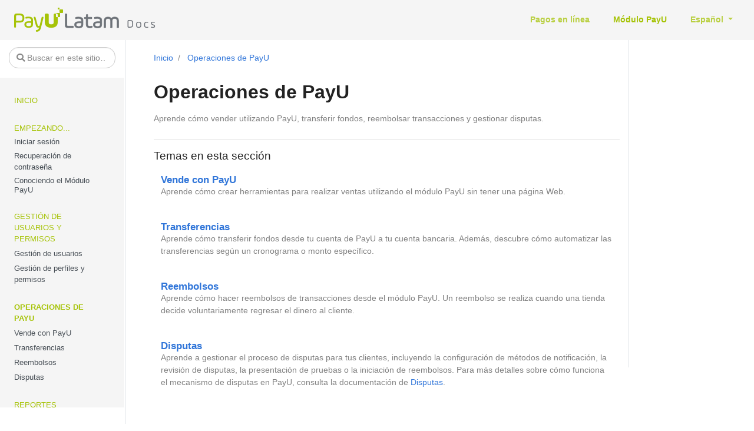

--- FILE ---
content_type: text/html
request_url: https://developers.payulatam.com/latam/es/payu-module-documentation/payu-operations.html
body_size: 3855
content:
<!doctype html>
<html lang="es" class="no-js">
  <head>
    <meta charset="utf-8">
<meta name="viewport" content="width=device-width, initial-scale=1, shrink-to-fit=no">
<meta name="generator" content="Hugo 0.122.0">


<META NAME="ROBOTS" CONTENT="INDEX, FOLLOW">

<link rel="alternate" type="application/rss&#43;xml" href="../../es/payu-module-documentation/payu-operations/index.xml">


<link rel="shortcut icon" href="../../favicons/favicon.ico" >
<link rel="apple-touch-icon" href="../../favicons/apple-touch-icon-180x180.png" sizes="180x180">
<link rel="icon" type="image/png" href="../../favicons/favicon-16x16.png" sizes="16x16">
<link rel="icon" type="image/png" href="../../favicons/favicon-32x32.png" sizes="32x32">
<link rel="icon" type="image/png" href="../../favicons/android-36x36.png" sizes="36x36">
<link rel="icon" type="image/png" href="../../favicons/android-48x48.png" sizes="48x48">
<link rel="icon" type="image/png" href="../../favicons/android-72x72.png" sizes="72x72">
<link rel="icon" type="image/png" href="../../favicons/android-96x96.png" sizes="96x96">
<link rel="icon" type="image/png" href="../../favicons/android-144x144.png" sizes="144x144">
<link rel="icon" type="image/png" href="../../favicons/android-192x192.png" sizes="192x192">

<title>Operaciones de PayU | PayU Latam</title><meta property="og:title" content="Operaciones de PayU" />
<meta property="og:description" content="Aprende cómo vender utilizando PayU, transferir fondos, reembolsar transacciones y gestionar disputas.
" />
<meta property="og:type" content="website" />
<meta property="og:url" content="/es/payu-module-documentation/payu-operations.html" />

<meta itemprop="name" content="Operaciones de PayU">
<meta itemprop="description" content="Aprende cómo vender utilizando PayU, transferir fondos, reembolsar transacciones y gestionar disputas.
"><meta name="twitter:card" content="summary"/><meta name="twitter:title" content="Operaciones de PayU"/>
<meta name="twitter:description" content="Aprende cómo vender utilizando PayU, transferir fondos, reembolsar transacciones y gestionar disputas.
"/>





<link rel="preload" href="../../scss/main.min.4a8b893896cd657494aeb10a6bc6892f995412816702aea50e1d1728f4522ce0.css" as="style">
<link href="../../scss/main.min.4a8b893896cd657494aeb10a6bc6892f995412816702aea50e1d1728f4522ce0.css" rel="stylesheet" integrity="">


<link href="../../css/custom.css" rel="stylesheet">
<script defer language="javascript" type="text/javascript"  src="../../js/add-on.js"></script>
<script src="https://cdn.jsdelivr.net/npm/lodash@4.17.21/lodash.min.js"></script>
<script
  src="https://code.jquery.com/jquery-3.3.1.min.js"
  integrity="sha256-FgpCb/KJQlLNfOu91ta32o/NMZxltwRo8QtmkMRdAu8="
  crossorigin="anonymous"></script>

<script
  src="https://unpkg.com/lunr@2.3.8/lunr.min.js"
  integrity="sha384-vRQ9bDyE0Wnu+lMfm57BlYLO0/XauFuKpVsZPs7KEDwYKktWi5+Kz3MP8++DFlRY"
  crossorigin="anonymous"></script>


  </head>
  <body class="td-section">
    <header>
      
<nav class="js-navbar-scroll navbar navbar-expand navbar-dark flex-column flex-md-row td-navbar">
        <a class="navbar-brand" href="../../es/">
			
			
			<span class="navbar-logo"><img src="../../assets/PayULatam.png"></span>
	</a>
	<div class="td-navbar-nav-scroll ml-md-auto" id="main_navbar">
		<ul class="navbar-nav mt-2 mt-lg-0">
			
			
			<li class="nav-item mr-4 mb-2 mb-lg-0">
				
				
				
				
				
				
				<a class="nav-link" href="../../es/docs.html" ><span>Pagos en línea</span></a>
			</li>
			
			<li class="nav-item mr-4 mb-2 mb-lg-0">
				
				
				
				
				
				
				<a class="nav-link active" href="../../es/payu-module-documentation.html" ><span class="active">Módulo PayU</span></a>
			</li>
			
			
			
			<li class="nav-item dropdown d-none d-lg-block">
				

<a class="nav-link dropdown-toggle" href="#" id="navbarDropdown" role="button" data-toggle="dropdown" aria-haspopup="true" aria-expanded="false">
	Español
</a>
<div class="dropdown-menu" aria-labelledby="navbarDropdownMenuLink">
	
	<a class="dropdown-item" href="../../en/payu-module-documentation/payu-operations.html">English</a>
	
	<a class="dropdown-item" href="../../pt/payu-module-documentation/payu-operations.html">Português</a>
	
</div>
			</li>
			
		</ul>
	</div>
	
	
</nav>

    </header>
    <div class="container-fluid td-outer">
      <div class="td-main">
        <div class="row flex-xl-nowrap">
          <div class="col-12 col-md-3 col-xl-2 td-sidebar d-print-none">
            




<div id="td-sidebar-menu" class="td-sidebar__inner">
  
  <form class="td-sidebar__search d-flex align-items-center">
    


<input
  type="search"
  class="form-control td-search-input"
  placeholder="&#xf002; Buscar en este sitio…"
  aria-label="Buscar en este sitio…"
  autocomplete="off"
  
  data-offline-search-index-json-src="../../offline-search-index.b3984bf5b4962fda054fa815f5a8f9fdd0a841e70522498a0b8f9995f7cf4d1bd8b7180a73f7cf7665ee7314db3a88277a55e091a538fbb7d3d913ea38015224.json"
  data-offline-search-base-href="../../"
>


    <button class="btn btn-link td-sidebar__toggle d-md-none p-0 ml-3 fas fa-bars" type="button" data-toggle="collapse" data-target="#td-section-nav" aria-controls="td-docs-nav" aria-expanded="false" aria-label="Toggle section navigation">
    </button>
  </form>
  
  <nav class="collapse td-sidebar-nav pt-2 pl-4" id="td-section-nav">
    
    <div class="nav-item dropdown d-block d-lg-none">
      

<a class="nav-link dropdown-toggle" href="#" id="navbarDropdown" role="button" data-toggle="dropdown" aria-haspopup="true" aria-expanded="false">
	Español
</a>
<div class="dropdown-menu" aria-labelledby="navbarDropdownMenuLink">
	
	<a class="dropdown-item" href="../../en/payu-module-documentation/payu-operations.html">English</a>
	
	<a class="dropdown-item" href="../../pt/payu-module-documentation/payu-operations.html">Português</a>
	
</div>
    </div>
    
    








 <ul class="td-sidebar-nav__section pr-md-3"> 
<li class="  td-sidebar-nav__section-title ">
    <a id="/es/payu-module-documentation.html" href="../../es/payu-module-documentation.html" class="align-left pl-0 pr-2  td-sidebar-link td-sidebar-link__section ">Inicio</a>
  </li>
  <ul class="side-main">
    <li class="" id="espayu-module-documentationhtml">
      
      
      
      
      








 <ul class="td-sidebar-nav__section pr-md-3"> 
<li class="  td-sidebar-nav__section-title ">
    <a id="/es/payu-module-documentation/getting-started.html" href="../../es/payu-module-documentation/getting-started.html" class="align-left pl-0 pr-2 collapsed  td-sidebar-link td-sidebar-link__section ">Empezando...</a>
  </li>
  <ul class="side-main">
    <li class="" id="espayu-module-documentationgetting-startedhtml">
      
      
      
      
      









<li class=" td-sidebar-link td-sidebar-link__sub_section_title ">
    <a id="/es/payu-module-documentation/getting-started/log-in.html" href="../../es/payu-module-documentation/getting-started/log-in.html" class="align-left pl-0 pr-2 collapsed  td-sidebar-link td-sidebar-link__page ">Iniciar sesión</a>
  </li>
  <ul class="side-main">
    <li class="" id="espayu-module-documentationgetting-startedlog-inhtml">
      
      
      
      
      
      
        <a id="/es/payu-module-documentation/getting-started/log-in/google-accounts.html" style=""  class="td-sidebar-link td-sidebar-link__page  sub-section-child-topic" id="m-espayu-module-documentationgetting-startedlog-ingoogle-accountshtml" href="../../es/payu-module-documentation/getting-started/log-in/google-accounts.html">Iniciar sesión utilizando cuentas de Google</a>
      
      
    </li>
  </ul>
  

      
      
      
      
      
        <a id="/es/payu-module-documentation/getting-started/password-recovery.html" style=""  class="td-sidebar-link td-sidebar-link__page  " id="m-espayu-module-documentationgetting-startedpassword-recoveryhtml" href="../../es/payu-module-documentation/getting-started/password-recovery.html">Recuperación de contraseña</a>
      
      
      
      









<li class=" td-sidebar-link td-sidebar-link__sub_section_title ">
    <a id="/es/payu-module-documentation/getting-started/understanding-the-payu-module.html" href="../../es/payu-module-documentation/getting-started/understanding-the-payu-module.html" class="align-left pl-0 pr-2 collapsed  td-sidebar-link td-sidebar-link__page ">Conociendo el Módulo PayU</a>
  </li>
  <ul class="side-main">
    <li class="" id="espayu-module-documentationgetting-startedunderstanding-the-payu-modulehtml">
      
      
      
      
      
      
        <a id="/es/payu-module-documentation/getting-started/understanding-the-payu-module/update-my-information.html" style=""  class="td-sidebar-link td-sidebar-link__page  sub-section-child-topic" id="m-espayu-module-documentationgetting-startedunderstanding-the-payu-moduleupdate-my-informationhtml" href="../../es/payu-module-documentation/getting-started/understanding-the-payu-module/update-my-information.html">Actualizar mi información</a>
      
      
      
      
      
        <a id="/es/payu-module-documentation/getting-started/understanding-the-payu-module/technical-configuration.html" style=""  class="td-sidebar-link td-sidebar-link__page  sub-section-child-topic" id="m-espayu-module-documentationgetting-startedunderstanding-the-payu-moduletechnical-configurationhtml" href="../../es/payu-module-documentation/getting-started/understanding-the-payu-module/technical-configuration.html">Configuración Técnica</a>
      
      
    </li>
  </ul>
  

      
      
    </li>
  </ul>
   </ul> 

      
      
      
      








 <ul class="td-sidebar-nav__section pr-md-3"> 
<li class="  td-sidebar-nav__section-title ">
    <a id="/es/payu-module-documentation/user-and-profile-management.html" href="../../es/payu-module-documentation/user-and-profile-management.html" class="align-left pl-0 pr-2 collapsed  td-sidebar-link td-sidebar-link__section ">Gestión de usuarios y permisos</a>
  </li>
  <ul class="side-main">
    <li class="" id="espayu-module-documentationuser-and-profile-managementhtml">
      
      
      
      
      
      
        <a id="/es/payu-module-documentation/user-and-profile-management/user-management.html" style=""  class="td-sidebar-link td-sidebar-link__page  " id="m-espayu-module-documentationuser-and-profile-managementuser-managementhtml" href="../../es/payu-module-documentation/user-and-profile-management/user-management.html">Gestión de usuarios</a>
      
      
      
      
      
        <a id="/es/payu-module-documentation/user-and-profile-management/profile-and-permissions-management.html" style=""  class="td-sidebar-link td-sidebar-link__page  " id="m-espayu-module-documentationuser-and-profile-managementprofile-and-permissions-managementhtml" href="../../es/payu-module-documentation/user-and-profile-management/profile-and-permissions-management.html">Gestión de perfiles y permisos</a>
      
      
    </li>
  </ul>
   </ul> 

      
      
      
      








 <ul class="td-sidebar-nav__section pr-md-3"> 
<li class="  td-sidebar-nav__section-title ">
    <a id="/es/payu-module-documentation/payu-operations.html" href="../../es/payu-module-documentation/payu-operations.html" class="align-left pl-0 pr-2 collapsed active  td-sidebar-link td-sidebar-link__section ">Operaciones de PayU</a>
  </li>
  <ul class="side-main">
    <li class="" id="espayu-module-documentationpayu-operationshtml">
      
      
      
      
      
      
        <a id="/es/payu-module-documentation/payu-operations/sell-with-payu.html" style=""  class="td-sidebar-link td-sidebar-link__page  " id="m-espayu-module-documentationpayu-operationssell-with-payuhtml" href="../../es/payu-module-documentation/payu-operations/sell-with-payu.html">Vende con PayU</a>
      
      
      
      
      
        <a id="/es/payu-module-documentation/payu-operations/transfers.html" style=""  class="td-sidebar-link td-sidebar-link__page  " id="m-espayu-module-documentationpayu-operationstransfershtml" href="../../es/payu-module-documentation/payu-operations/transfers.html">Transferencias</a>
      
      
      
      
      
        <a id="/es/payu-module-documentation/payu-operations/refunds-mp.html" style=""  class="td-sidebar-link td-sidebar-link__page  " id="m-espayu-module-documentationpayu-operationsrefunds-mphtml" href="../../es/payu-module-documentation/payu-operations/refunds-mp.html">Reembolsos</a>
      
      
      
      
      
        <a id="/es/payu-module-documentation/payu-operations/disputes-mp.html" style=""  class="td-sidebar-link td-sidebar-link__page  " id="m-espayu-module-documentationpayu-operationsdisputes-mphtml" href="../../es/payu-module-documentation/payu-operations/disputes-mp.html">Disputas</a>
      
      
    </li>
  </ul>
   </ul> 

      
      
      
      








 <ul class="td-sidebar-nav__section pr-md-3"> 
<li class="  td-sidebar-nav__section-title ">
    <a id="/es/payu-module-documentation/reports.html" href="../../es/payu-module-documentation/reports.html" class="align-left pl-0 pr-2 collapsed  td-sidebar-link td-sidebar-link__section ">Reportes</a>
  </li>
  <ul class="side-main">
    <li class="" id="espayu-module-documentationreportshtml">
      
      
      
      
      
      
        <a id="/es/payu-module-documentation/reports/sales-report.html" style=""  class="td-sidebar-link td-sidebar-link__page  " id="m-espayu-module-documentationreportssales-reporthtml" href="../../es/payu-module-documentation/reports/sales-report.html">Reporte de ventas</a>
      
      
      
      
      
        <a id="/es/payu-module-documentation/reports/transfer-report.html" style=""  class="td-sidebar-link td-sidebar-link__page  " id="m-espayu-module-documentationreportstransfer-reporthtml" href="../../es/payu-module-documentation/reports/transfer-report.html">Reporte de transferencias</a>
      
      
      
      
      
        <a id="/es/payu-module-documentation/reports/financial-statement.html" style=""  class="td-sidebar-link td-sidebar-link__page  " id="m-espayu-module-documentationreportsfinancial-statementhtml" href="../../es/payu-module-documentation/reports/financial-statement.html">Balance financiero</a>
      
      
      
      
      
        <a id="/es/payu-module-documentation/reports/withholding-certificate.html" style=""  class="td-sidebar-link td-sidebar-link__page  " id="m-espayu-module-documentationreportswithholding-certificatehtml" href="../../es/payu-module-documentation/reports/withholding-certificate.html">Certificado de Retenciones</a>
      
      
      
      
      
        <a id="/es/payu-module-documentation/reports/operation-reports.html" style=""  class="td-sidebar-link td-sidebar-link__page  " id="m-espayu-module-documentationreportsoperation-reportshtml" href="../../es/payu-module-documentation/reports/operation-reports.html">Reporte de operaciones</a>
      
      
    </li>
  </ul>
   </ul> 

      
      
    </li>
  </ul>
   </ul> 

  </nav>
</div>


<script>
  $('.td-sidebar-nav').scrollTop(localStorage.getItem("currentPosition"))
  var currentPosition = 0;
  $(".td-sidebar-nav" ).scroll(function() {
    currentPosition = $('.td-sidebar-nav').scrollTop()
    localStorage.setItem("currentPosition",currentPosition);
  });
  
</script>


          </div>
          <div class="d-none d-xl-block col-xl-2 td-toc d-print-none">
            









          </div>
          <main class="col-12 col-md-9 col-xl-8 pl-md-5" role="main">
            
  

            <nav aria-label="breadcrumb" class="d-none d-md-block d-print-none">
	<ol class="breadcrumb spb-1">
		







<li class="breadcrumb-item" >
	<a href="../../es/payu-module-documentation.html">Inicio</a>
</li>




<li class="breadcrumb-item active" aria-current="page">
	<a href="../../es/payu-module-documentation/payu-operations.html">Operaciones de PayU</a>
</li>

	</ol>
</nav	>

            
<div class="td-content">
	<h1>Operaciones de PayU</h1>
        <div class="lead">Aprende cómo vender utilizando PayU, transferir fondos, reembolsar transacciones y gestionar disputas.</div>
	
	
		
<div class="section-index">
    <hr class="panel-line">
    <h4>Temas en esta sección</h4>
    
    
    
    
        
            
        
            
        
            
        
            
                <div class="entry">
                    <h5>
                        <a href="../../es/payu-module-documentation/payu-operations/sell-with-payu.html">Vende con PayU</a>
                    </h5>
                    <p>Aprende cómo crear herramientas para realizar ventas utilizando el módulo PayU sin tener una página Web.</p>
                </div>
            
        
            
        
            
        
            
        
            
        
            
                <div class="entry">
                    <h5>
                        <a href="../../es/payu-module-documentation/payu-operations/transfers.html">Transferencias</a>
                    </h5>
                    <p>Aprende cómo transferir fondos desde tu cuenta de PayU a tu cuenta bancaria. Además, descubre cómo automatizar las transferencias según un cronograma o monto específico.</p>
                </div>
            
        
            
                <div class="entry">
                    <h5>
                        <a href="../../es/payu-module-documentation/payu-operations/refunds-mp.html">Reembolsos</a>
                    </h5>
                    <p>Aprende cómo hacer reembolsos de transacciones desde el módulo PayU. Un reembolso se realiza cuando una tienda decide voluntariamente regresar el dinero al cliente.</p>
                </div>
            
        
            
        
            
        
            
        
            
        
            
        
            
        
            
        
            
                <div class="entry">
                    <h5>
                        <a href="../../es/payu-module-documentation/payu-operations/disputes-mp.html">Disputas</a>
                    </h5>
                    <p>Aprende a gestionar el proceso de disputas para tus clientes, incluyendo la configuración de métodos de notificación, la revisión de disputas, la presentación de pruebas o la iniciación de reembolsos. Para más detalles sobre cómo funciona el mecanismo de disputas en PayU, consulta la documentación de <a href="https://developers.payulatam.com/latam/es/docs/tools/disputes.html" target="_blank">Disputas</a>.</p>
                </div>
            
        
            
        
            
        
            
        
            
        
    
</div>


	
	
	<div class="text-muted mt-5 pt-3 border-top">
Última modificación

24 de junio de 2022:

 <b>clon issue (d73e43fe5)</b>
</div>
</div>

          </main>
        </div>
      </div>
      
    </div>
    
<script src="https://cdnjs.cloudflare.com/ajax/libs/popper.js/1.14.3/umd/popper.min.js" integrity="sha384-ZMP7rVo3mIykV+2+9J3UJ46jBk0WLaUAdn689aCwoqbBJiSnjAK/l8WvCWPIPm49" crossorigin="anonymous"></script>
<script src="https://stackpath.bootstrapcdn.com/bootstrap/4.1.3/js/bootstrap.min.js" integrity="sha384-ChfqqxuZUCnJSK3+MXmPNIyE6ZbWh2IMqE241rYiqJxyMiZ6OW/JmZQ5stwEULTy" crossorigin="anonymous"></script>









<script src="../../js/main.min.cf0cf67aa0c4b9599b41d5b3a5b52ca9879eb3c73cf756863627b38a2052e9d7.js" integrity="sha256-zwz2eqDEuVmbQdWzpbUsqYees8c891aGNieziiBS6dc=" crossorigin="anonymous"></script>


<script src="../../js/scrollspy.js"></script>
<script src="../../js/scrolltotoc.js"></script>

  </body>
</html>

--- FILE ---
content_type: text/css
request_url: https://developers.payulatam.com/latam/css/custom.css
body_size: 1011
content:
::marker {
    color: #A6C307;
    font-weight: bold;
 }

 img[alt=SellIcons] {
    height: 100px;
}

img[alt=Concepts] {
    max-width: 80% !important;
    display: block;
    margin-left: auto;
    margin-right: auto;
}

.showMandatory {
    margin: 30px 0px 0px;
    display: block;
    text-align: right;
    color: gray;
}

#signature_apikey_response_page,
#signature_apikey_confirmation_page {
    width: 27% !important;
}

#searchBox{
    background: transparent;
    border-radius: 1rem !important;
    font-family: "Font Awesome 5 Free", "Poppins", -apple-system, BlinkMacSystemFont, "Segoe UI", Roboto, "Helvetica Neue", Arial, sans-serif, "Apple Color Emoji", "Segoe UI Emoji", "Segoe UI Symbol";
    width: 80%;
    height: calc(2.1rem + 2px);
    padding: 0.375rem 0.75rem;
    font-size: 0.9rem;
    line-height: 1.5;
    color: #495057;
    background-color: #fff;
    background-clip: padding-box;
    border: 1px solid #ccc;
    box-shadow: inset 0 1px 1px rgb(0 0 0 / 8%);
}

.btn-green {
    font-weight : bold;
    background-color: #fff;
    border: 2px solid #a6c307;
    border-radius: 1rem !important;
    height: calc(2.1rem + 2px);
    padding: 0.3rem 0.75rem;
    font-family: "Font Awesome 5 Free", "Poppins", -apple-system, BlinkMacSystemFont, "Segoe UI", Roboto, "Helvetica Neue", Arial, sans-serif, "Apple Color Emoji", "Segoe UI Emoji", "Segoe UI Symbol";
}

.btn-green:hover{   
    background-color: #a6c307;
    color: #fff;
}

.calc_selector {
    background-position: 100% !important;
} 

.infographicDiv {
    display: inline-flex;
    padding-bottom: 80px;
    padding-right: 15px;
    padding-left: 15px;
    margin-right: auto;
    margin-left: auto;
}

.lastDiv,
.longDiv, 
.DivGray {
    width: 20%;
    height: 700px;
    float:left;
    background:linear-gradient(to bottom, #EEE 90%, white);
    padding: 20px;
    position:relative;
}

.Div4,
.DivWhite {
    width: 20%;
    height: 700px;
    float:left;
    background:#FFF;
    padding: 20px;
    position:relative;
}

.img1 {
    position:absolute;
    bottom:-11.5%;
    right:0px;
    z-index: 10;
}

.img2,
.img3 {
    position:absolute;
    bottom:-12%;
    right:0px;
    z-index: 10;
}

.img4 {
    position:absolute;
    bottom:-11.2%;
    right:0px;
    z-index: 10;
}

.img5 {
    position:absolute;
    bottom:-11.2%;
    right:5px;
    left: -7%;
    z-index: 10;
}

div#banner { 
    z-index: 999;
    background-color: #DDEEEE; 
    width: 100%;
    margin-top: -1.3rem;
}

div#banner-content { 
    margin: 0 auto; 
    padding: 10px; 
}

@media (max-width: 575px) {
    .infographicDiv {
      max-width: 540px;
      display: inline-table;
      height: 1000px;
    }
    
    .DivGray {
        padding-top: 120px;
        float: initial;
        width: 100%;
        height: 400px;
    }

    .DivWhite {
        padding-top: 120px;
        float: initial;
        width: 100%;
        height: 500px;
    }

    .longDiv {
        height: 650px;   
    }

    .Div4 {
        padding-top: 100px;
        height: 550px;
    }

    .lastDiv{
        padding-top: 130px;
        height: 450px;
    }

    .img1 {
        bottom:-26.5%;
    } 

    .img2 {
        bottom:-22.5%;
    } 

    .img3 {
        bottom:-13.5%;
    } 

    .img4 {
        bottom:-19.5%;
        left:2px;
    } 

    .img5 {
        bottom:-22.5%;
        left:-11px;
    } 
}

#MainCounter {
    border-radius: 25px;
    font-family: AmpleSoftPro-Medium,sans-serif;
    background-image: url(https://colombia.payu.com/wp-content/uploads/sites/5/2020/03/Default_Banner_1440x380-1.jpg);
}

.CounterHeader {
    color:white !important;
    text-align:center;
    font-size:40px;
}

.CounterContent{
    display: flex;
    justify-content: space-around;
}

#days,
#hours,
#minutes,
#seconds {
    text-align:center;
    color:white !important;
    font-size:40px;
    margin-bottom: initial;
}

--- FILE ---
content_type: text/javascript; charset=utf-8
request_url: https://unpkg.com/lunr@2.3.8/lunr.min.js
body_size: 8138
content:
/**
 * lunr - http://lunrjs.com - A bit like Solr, but much smaller and not as bright - 2.3.7
 * Copyright (C) 2019 Oliver Nightingale
 * @license MIT
 */
!function(){var e=function(t){var r=new e.Builder;return r.pipeline.add(e.trimmer,e.stopWordFilter,e.stemmer),r.searchPipeline.add(e.stemmer),t.call(r,r),r.build()};e.version="2.3.7",e.utils={},e.utils.warn=function(e){return function(t){e.console&&console.warn&&console.warn(t)}}(this),e.utils.asString=function(e){return void 0===e||null===e?"":e.toString()},e.utils.clone=function(e){if(null===e||void 0===e)return e;for(var t=Object.create(null),r=Object.keys(e),i=0;i<r.length;i++){var n=r[i],s=e[n];if(Array.isArray(s))t[n]=s.slice();else{if("string"!=typeof s&&"number"!=typeof s&&"boolean"!=typeof s)throw new TypeError("clone is not deep and does not support nested objects");t[n]=s}}return t},e.FieldRef=function(e,t,r){this.docRef=e,this.fieldName=t,this._stringValue=r},e.FieldRef.joiner="/",e.FieldRef.fromString=function(t){var r=t.indexOf(e.FieldRef.joiner);if(r===-1)throw"malformed field ref string";var i=t.slice(0,r),n=t.slice(r+1);return new e.FieldRef(n,i,t)},e.FieldRef.prototype.toString=function(){return void 0==this._stringValue&&(this._stringValue=this.fieldName+e.FieldRef.joiner+this.docRef),this._stringValue},e.Set=function(e){if(this.elements=Object.create(null),e){this.length=e.length;for(var t=0;t<this.length;t++)this.elements[e[t]]=!0}else this.length=0},e.Set.complete={intersect:function(e){return e},union:function(e){return e},contains:function(){return!0}},e.Set.empty={intersect:function(){return this},union:function(e){return e},contains:function(){return!1}},e.Set.prototype.contains=function(e){return!!this.elements[e]},e.Set.prototype.intersect=function(t){var r,i,n,s=[];if(t===e.Set.complete)return this;if(t===e.Set.empty)return t;this.length<t.length?(r=this,i=t):(r=t,i=this),n=Object.keys(r.elements);for(var o=0;o<n.length;o++){var a=n[o];a in i.elements&&s.push(a)}return new e.Set(s)},e.Set.prototype.union=function(t){return t===e.Set.complete?e.Set.complete:t===e.Set.empty?this:new e.Set(Object.keys(this.elements).concat(Object.keys(t.elements)))},e.idf=function(e,t){var r=0;for(var i in e)"_index"!=i&&(r+=Object.keys(e[i]).length);var n=(t-r+.5)/(r+.5);return Math.log(1+Math.abs(n))},e.Token=function(e,t){this.str=e||"",this.metadata=t||{}},e.Token.prototype.toString=function(){return this.str},e.Token.prototype.update=function(e){return this.str=e(this.str,this.metadata),this},e.Token.prototype.clone=function(t){return t=t||function(e){return e},new e.Token(t(this.str,this.metadata),this.metadata)},e.tokenizer=function(t,r){if(null==t||void 0==t)return[];if(Array.isArray(t))return t.map(function(t){return new e.Token(e.utils.asString(t).toLowerCase(),e.utils.clone(r))});for(var i=t.toString().toLowerCase(),n=i.length,s=[],o=0,a=0;o<=n;o++){var u=i.charAt(o),l=o-a;if(u.match(e.tokenizer.separator)||o==n){if(l>0){var c=e.utils.clone(r)||{};c.position=[a,l],c.index=s.length,s.push(new e.Token(i.slice(a,o),c))}a=o+1}}return s},e.tokenizer.separator=/[\s\-]+/,e.Pipeline=function(){this._stack=[]},e.Pipeline.registeredFunctions=Object.create(null),e.Pipeline.registerFunction=function(t,r){r in this.registeredFunctions&&e.utils.warn("Overwriting existing registered function: "+r),t.label=r,e.Pipeline.registeredFunctions[t.label]=t},e.Pipeline.warnIfFunctionNotRegistered=function(t){var r=t.label&&t.label in this.registeredFunctions;r||e.utils.warn("Function is not registered with pipeline. This may cause problems when serialising the index.\n",t)},e.Pipeline.load=function(t){var r=new e.Pipeline;return t.forEach(function(t){var i=e.Pipeline.registeredFunctions[t];if(!i)throw new Error("Cannot load unregistered function: "+t);r.add(i)}),r},e.Pipeline.prototype.add=function(){var t=Array.prototype.slice.call(arguments);t.forEach(function(t){e.Pipeline.warnIfFunctionNotRegistered(t),this._stack.push(t)},this)},e.Pipeline.prototype.after=function(t,r){e.Pipeline.warnIfFunctionNotRegistered(r);var i=this._stack.indexOf(t);if(i==-1)throw new Error("Cannot find existingFn");i+=1,this._stack.splice(i,0,r)},e.Pipeline.prototype.before=function(t,r){e.Pipeline.warnIfFunctionNotRegistered(r);var i=this._stack.indexOf(t);if(i==-1)throw new Error("Cannot find existingFn");this._stack.splice(i,0,r)},e.Pipeline.prototype.remove=function(e){var t=this._stack.indexOf(e);t!=-1&&this._stack.splice(t,1)},e.Pipeline.prototype.run=function(e){for(var t=this._stack.length,r=0;r<t;r++){for(var i=this._stack[r],n=[],s=0;s<e.length;s++){var o=i(e[s],s,e);if(null!==o&&void 0!==o&&""!==o)if(Array.isArray(o))for(var a=0;a<o.length;a++)n.push(o[a]);else n.push(o)}e=n}return e},e.Pipeline.prototype.runString=function(t,r){var i=new e.Token(t,r);return this.run([i]).map(function(e){return e.toString()})},e.Pipeline.prototype.reset=function(){this._stack=[]},e.Pipeline.prototype.toJSON=function(){return this._stack.map(function(t){return e.Pipeline.warnIfFunctionNotRegistered(t),t.label})},e.Vector=function(e){this._magnitude=0,this.elements=e||[]},e.Vector.prototype.positionForIndex=function(e){if(0==this.elements.length)return 0;for(var t=0,r=this.elements.length/2,i=r-t,n=Math.floor(i/2),s=this.elements[2*n];i>1&&(s<e&&(t=n),s>e&&(r=n),s!=e);)i=r-t,n=t+Math.floor(i/2),s=this.elements[2*n];return s==e?2*n:s>e?2*n:s<e?2*(n+1):void 0},e.Vector.prototype.insert=function(e,t){this.upsert(e,t,function(){throw"duplicate index"})},e.Vector.prototype.upsert=function(e,t,r){this._magnitude=0;var i=this.positionForIndex(e);this.elements[i]==e?this.elements[i+1]=r(this.elements[i+1],t):this.elements.splice(i,0,e,t)},e.Vector.prototype.magnitude=function(){if(this._magnitude)return this._magnitude;for(var e=0,t=this.elements.length,r=1;r<t;r+=2){var i=this.elements[r];e+=i*i}return this._magnitude=Math.sqrt(e)},e.Vector.prototype.dot=function(e){for(var t=0,r=this.elements,i=e.elements,n=r.length,s=i.length,o=0,a=0,u=0,l=0;u<n&&l<s;)o=r[u],a=i[l],o<a?u+=2:o>a?l+=2:o==a&&(t+=r[u+1]*i[l+1],u+=2,l+=2);return t},e.Vector.prototype.similarity=function(e){return this.dot(e)/this.magnitude()||0},e.Vector.prototype.toArray=function(){for(var e=new Array(this.elements.length/2),t=1,r=0;t<this.elements.length;t+=2,r++)e[r]=this.elements[t];return e},e.Vector.prototype.toJSON=function(){return this.elements},e.stemmer=function(){var e={ational:"ate",tional:"tion",enci:"ence",anci:"ance",izer:"ize",bli:"ble",alli:"al",entli:"ent",eli:"e",ousli:"ous",ization:"ize",ation:"ate",ator:"ate",alism:"al",iveness:"ive",fulness:"ful",ousness:"ous",aliti:"al",iviti:"ive",biliti:"ble",logi:"log"},t={icate:"ic",ative:"",alize:"al",iciti:"ic",ical:"ic",ful:"",ness:""},r="[^aeiou]",i="[aeiouy]",n=r+"[^aeiouy]*",s=i+"[aeiou]*",o="^("+n+")?"+s+n,a="^("+n+")?"+s+n+"("+s+")?$",u="^("+n+")?"+s+n+s+n,l="^("+n+")?"+i,c=new RegExp(o),h=new RegExp(u),d=new RegExp(a),f=new RegExp(l),p=/^(.+?)(ss|i)es$/,y=/^(.+?)([^s])s$/,m=/^(.+?)eed$/,v=/^(.+?)(ed|ing)$/,g=/.$/,x=/(at|bl|iz)$/,w=new RegExp("([^aeiouylsz])\\1$"),Q=new RegExp("^"+n+i+"[^aeiouwxy]$"),k=/^(.+?[^aeiou])y$/,S=/^(.+?)(ational|tional|enci|anci|izer|bli|alli|entli|eli|ousli|ization|ation|ator|alism|iveness|fulness|ousness|aliti|iviti|biliti|logi)$/,E=/^(.+?)(icate|ative|alize|iciti|ical|ful|ness)$/,L=/^(.+?)(al|ance|ence|er|ic|able|ible|ant|ement|ment|ent|ou|ism|ate|iti|ous|ive|ize)$/,b=/^(.+?)(s|t)(ion)$/,P=/^(.+?)e$/,T=/ll$/,O=new RegExp("^"+n+i+"[^aeiouwxy]$"),I=function(r){var i,n,s,o,a,u,l;if(r.length<3)return r;if(s=r.substr(0,1),"y"==s&&(r=s.toUpperCase()+r.substr(1)),o=p,a=y,o.test(r)?r=r.replace(o,"$1$2"):a.test(r)&&(r=r.replace(a,"$1$2")),o=m,a=v,o.test(r)){var I=o.exec(r);o=c,o.test(I[1])&&(o=g,r=r.replace(o,""))}else if(a.test(r)){var I=a.exec(r);i=I[1],a=f,a.test(i)&&(r=i,a=x,u=w,l=Q,a.test(r)?r+="e":u.test(r)?(o=g,r=r.replace(o,"")):l.test(r)&&(r+="e"))}if(o=k,o.test(r)){var I=o.exec(r);i=I[1],r=i+"i"}if(o=S,o.test(r)){var I=o.exec(r);i=I[1],n=I[2],o=c,o.test(i)&&(r=i+e[n])}if(o=E,o.test(r)){var I=o.exec(r);i=I[1],n=I[2],o=c,o.test(i)&&(r=i+t[n])}if(o=L,a=b,o.test(r)){var I=o.exec(r);i=I[1],o=h,o.test(i)&&(r=i)}else if(a.test(r)){var I=a.exec(r);i=I[1]+I[2],a=h,a.test(i)&&(r=i)}if(o=P,o.test(r)){var I=o.exec(r);i=I[1],o=h,a=d,u=O,(o.test(i)||a.test(i)&&!u.test(i))&&(r=i)}return o=T,a=h,o.test(r)&&a.test(r)&&(o=g,r=r.replace(o,"")),"y"==s&&(r=s.toLowerCase()+r.substr(1)),r};return function(e){return e.update(I)}}(),e.Pipeline.registerFunction(e.stemmer,"stemmer"),e.generateStopWordFilter=function(e){var t=e.reduce(function(e,t){return e[t]=t,e},{});return function(e){if(e&&t[e.toString()]!==e.toString())return e}},e.stopWordFilter=e.generateStopWordFilter(["a","able","about","across","after","all","almost","also","am","among","an","and","any","are","as","at","be","because","been","but","by","can","cannot","could","dear","did","do","does","either","else","ever","every","for","from","get","got","had","has","have","he","her","hers","him","his","how","however","i","if","in","into","is","it","its","just","least","let","like","likely","may","me","might","most","must","my","neither","no","nor","not","of","off","often","on","only","or","other","our","own","rather","said","say","says","she","should","since","so","some","than","that","the","their","them","then","there","these","they","this","tis","to","too","twas","us","wants","was","we","were","what","when","where","which","while","who","whom","why","will","with","would","yet","you","your"]),e.Pipeline.registerFunction(e.stopWordFilter,"stopWordFilter"),e.trimmer=function(e){return e.update(function(e){return e.replace(/^\W+/,"").replace(/\W+$/,"")})},e.Pipeline.registerFunction(e.trimmer,"trimmer"),e.TokenSet=function(){this["final"]=!1,this.edges={},this.id=e.TokenSet._nextId,e.TokenSet._nextId+=1},e.TokenSet._nextId=1,e.TokenSet.fromArray=function(t){for(var r=new e.TokenSet.Builder,i=0,n=t.length;i<n;i++)r.insert(t[i]);return r.finish(),r.root},e.TokenSet.fromClause=function(t){return"editDistance"in t?e.TokenSet.fromFuzzyString(t.term,t.editDistance):e.TokenSet.fromString(t.term)},e.TokenSet.fromFuzzyString=function(t,r){for(var i=new e.TokenSet,n=[{node:i,editsRemaining:r,str:t}];n.length;){var s=n.pop();if(s.str.length>0){var o,a=s.str.charAt(0);a in s.node.edges?o=s.node.edges[a]:(o=new e.TokenSet,s.node.edges[a]=o),1==s.str.length&&(o["final"]=!0),n.push({node:o,editsRemaining:s.editsRemaining,str:s.str.slice(1)})}if(0!=s.editsRemaining){if("*"in s.node.edges)var u=s.node.edges["*"];else{var u=new e.TokenSet;s.node.edges["*"]=u}if(0==s.str.length&&(u["final"]=!0),n.push({node:u,editsRemaining:s.editsRemaining-1,str:s.str}),s.str.length>1&&n.push({node:s.node,editsRemaining:s.editsRemaining-1,str:s.str.slice(1)}),1==s.str.length&&(s.node["final"]=!0),s.str.length>=1){if("*"in s.node.edges)var l=s.node.edges["*"];else{var l=new e.TokenSet;s.node.edges["*"]=l}1==s.str.length&&(l["final"]=!0),n.push({node:l,editsRemaining:s.editsRemaining-1,str:s.str.slice(1)})}if(s.str.length>1){var c,h=s.str.charAt(0),d=s.str.charAt(1);d in s.node.edges?c=s.node.edges[d]:(c=new e.TokenSet,s.node.edges[d]=c),1==s.str.length&&(c["final"]=!0),n.push({node:c,editsRemaining:s.editsRemaining-1,str:h+s.str.slice(2)})}}}return i},e.TokenSet.fromString=function(t){for(var r=new e.TokenSet,i=r,n=0,s=t.length;n<s;n++){var o=t[n],a=n==s-1;if("*"==o)r.edges[o]=r,r["final"]=a;else{var u=new e.TokenSet;u["final"]=a,r.edges[o]=u,r=u}}return i},e.TokenSet.prototype.toArray=function(){for(var e=[],t=[{prefix:"",node:this}];t.length;){var r=t.pop(),i=Object.keys(r.node.edges),n=i.length;r.node["final"]&&(r.prefix.charAt(0),e.push(r.prefix));for(var s=0;s<n;s++){var o=i[s];t.push({prefix:r.prefix.concat(o),node:r.node.edges[o]})}}return e},e.TokenSet.prototype.toString=function(){if(this._str)return this._str;for(var e=this["final"]?"1":"0",t=Object.keys(this.edges).sort(),r=t.length,i=0;i<r;i++){var n=t[i],s=this.edges[n];e=e+n+s.id}return e},e.TokenSet.prototype.intersect=function(t){for(var r=new e.TokenSet,i=void 0,n=[{qNode:t,output:r,node:this}];n.length;){i=n.pop();for(var s=Object.keys(i.qNode.edges),o=s.length,a=Object.keys(i.node.edges),u=a.length,l=0;l<o;l++)for(var c=s[l],h=0;h<u;h++){var d=a[h];if(d==c||"*"==c){var f=i.node.edges[d],p=i.qNode.edges[c],y=f["final"]&&p["final"],m=void 0;d in i.output.edges?(m=i.output.edges[d],m["final"]=m["final"]||y):(m=new e.TokenSet,m["final"]=y,i.output.edges[d]=m),n.push({qNode:p,output:m,node:f})}}}return r},e.TokenSet.Builder=function(){this.previousWord="",this.root=new e.TokenSet,this.uncheckedNodes=[],this.minimizedNodes={}},e.TokenSet.Builder.prototype.insert=function(t){var r,i=0;if(t<this.previousWord)throw new Error("Out of order word insertion");for(var n=0;n<t.length&&n<this.previousWord.length&&t[n]==this.previousWord[n];n++)i++;this.minimize(i),r=0==this.uncheckedNodes.length?this.root:this.uncheckedNodes[this.uncheckedNodes.length-1].child;for(var n=i;n<t.length;n++){var s=new e.TokenSet,o=t[n];r.edges[o]=s,this.uncheckedNodes.push({parent:r,"char":o,child:s}),r=s}r["final"]=!0,this.previousWord=t},e.TokenSet.Builder.prototype.finish=function(){this.minimize(0)},e.TokenSet.Builder.prototype.minimize=function(e){for(var t=this.uncheckedNodes.length-1;t>=e;t--){var r=this.uncheckedNodes[t],i=r.child.toString();i in this.minimizedNodes?r.parent.edges[r["char"]]=this.minimizedNodes[i]:(r.child._str=i,this.minimizedNodes[i]=r.child),this.uncheckedNodes.pop()}},e.Index=function(e){this.invertedIndex=e.invertedIndex,this.fieldVectors=e.fieldVectors,this.tokenSet=e.tokenSet,this.fields=e.fields,this.pipeline=e.pipeline},e.Index.prototype.search=function(t){return this.query(function(r){var i=new e.QueryParser(t,r);i.parse()})},e.Index.prototype.query=function(t){for(var r=new e.Query(this.fields),i=Object.create(null),n=Object.create(null),s=Object.create(null),o=Object.create(null),a=Object.create(null),u=0;u<this.fields.length;u++)n[this.fields[u]]=new e.Vector;t.call(r,r);for(var u=0;u<r.clauses.length;u++){var l=r.clauses[u],c=null,h=e.Set.complete;c=l.usePipeline?this.pipeline.runString(l.term,{fields:l.fields}):[l.term];for(var d=0;d<c.length;d++){var f=c[d];l.term=f;var p=e.TokenSet.fromClause(l),y=this.tokenSet.intersect(p).toArray();if(0===y.length&&l.presence===e.Query.presence.REQUIRED){for(var m=0;m<l.fields.length;m++){var v=l.fields[m];o[v]=e.Set.empty}break}for(var g=0;g<y.length;g++)for(var x=y[g],w=this.invertedIndex[x],Q=w._index,m=0;m<l.fields.length;m++){var v=l.fields[m],k=w[v],S=Object.keys(k),E=x+"/"+v,L=new e.Set(S);if(l.presence==e.Query.presence.REQUIRED&&(h=h.union(L),void 0===o[v]&&(o[v]=e.Set.complete)),l.presence!=e.Query.presence.PROHIBITED){if(n[v].upsert(Q,l.boost,function(e,t){return e+t}),!s[E]){for(var b=0;b<S.length;b++){var P,T=S[b],O=new e.FieldRef(T,v),I=k[T];void 0===(P=i[O])?i[O]=new e.MatchData(x,v,I):P.add(x,v,I)}s[E]=!0}}else void 0===a[v]&&(a[v]=e.Set.empty),a[v]=a[v].union(L)}}if(l.presence===e.Query.presence.REQUIRED)for(var m=0;m<l.fields.length;m++){var v=l.fields[m];o[v]=o[v].intersect(h)}}for(var R=e.Set.complete,F=e.Set.empty,u=0;u<this.fields.length;u++){var v=this.fields[u];o[v]&&(R=R.intersect(o[v])),a[v]&&(F=F.union(a[v]))}var C=Object.keys(i),N=[],_=Object.create(null);if(r.isNegated()){C=Object.keys(this.fieldVectors);for(var u=0;u<C.length;u++){var O=C[u],j=e.FieldRef.fromString(O);i[O]=new e.MatchData}}for(var u=0;u<C.length;u++){var j=e.FieldRef.fromString(C[u]),D=j.docRef;if(R.contains(D)&&!F.contains(D)){var A,B=this.fieldVectors[j],V=n[j.fieldName].similarity(B);if(void 0!==(A=_[D]))A.score+=V,A.matchData.combine(i[j]);else{var z={ref:D,score:V,matchData:i[j]};_[D]=z,N.push(z)}}}return N.sort(function(e,t){return t.score-e.score})},e.Index.prototype.toJSON=function(){var t=Object.keys(this.invertedIndex).sort().map(function(e){return[e,this.invertedIndex[e]]},this),r=Object.keys(this.fieldVectors).map(function(e){return[e,this.fieldVectors[e].toJSON()]},this);return{version:e.version,fields:this.fields,fieldVectors:r,invertedIndex:t,pipeline:this.pipeline.toJSON()}},e.Index.load=function(t){var r={},i={},n=t.fieldVectors,s=Object.create(null),o=t.invertedIndex,a=new e.TokenSet.Builder,u=e.Pipeline.load(t.pipeline);t.version!=e.version&&e.utils.warn("Version mismatch when loading serialised index. Current version of lunr '"+e.version+"' does not match serialized index '"+t.version+"'");for(var l=0;l<n.length;l++){var c=n[l],h=c[0],d=c[1];i[h]=new e.Vector(d)}for(var l=0;l<o.length;l++){var c=o[l],f=c[0],p=c[1];a.insert(f),s[f]=p}return a.finish(),r.fields=t.fields,r.fieldVectors=i,r.invertedIndex=s,r.tokenSet=a.root,r.pipeline=u,new e.Index(r)},e.Builder=function(){this._ref="id",this._fields=Object.create(null),this._documents=Object.create(null),this.invertedIndex=Object.create(null),this.fieldTermFrequencies={},this.fieldLengths={},this.tokenizer=e.tokenizer,this.pipeline=new e.Pipeline,this.searchPipeline=new e.Pipeline,this.documentCount=0,this._b=.75,this._k1=1.2,this.termIndex=0,this.metadataWhitelist=[]},e.Builder.prototype.ref=function(e){this._ref=e},e.Builder.prototype.field=function(e,t){if(/\//.test(e))throw new RangeError("Field '"+e+"' contains illegal character '/'");this._fields[e]=t||{}},e.Builder.prototype.b=function(e){e<0?this._b=0:e>1?this._b=1:this._b=e},e.Builder.prototype.k1=function(e){this._k1=e},e.Builder.prototype.add=function(t,r){var i=t[this._ref],n=Object.keys(this._fields);this._documents[i]=r||{},this.documentCount+=1;for(var s=0;s<n.length;s++){var o=n[s],a=this._fields[o].extractor,u=a?a(t):t[o],l=this.tokenizer(u,{fields:[o]}),c=this.pipeline.run(l),h=new e.FieldRef(i,o),d=Object.create(null);this.fieldTermFrequencies[h]=d,this.fieldLengths[h]=0,this.fieldLengths[h]+=c.length;for(var f=0;f<c.length;f++){var p=c[f];if(void 0==d[p]&&(d[p]=0),d[p]+=1,void 0==this.invertedIndex[p]){var y=Object.create(null);y._index=this.termIndex,this.termIndex+=1;for(var m=0;m<n.length;m++)y[n[m]]=Object.create(null);this.invertedIndex[p]=y}void 0==this.invertedIndex[p][o][i]&&(this.invertedIndex[p][o][i]=Object.create(null));for(var v=0;v<this.metadataWhitelist.length;v++){var g=this.metadataWhitelist[v],x=p.metadata[g];void 0==this.invertedIndex[p][o][i][g]&&(this.invertedIndex[p][o][i][g]=[]),this.invertedIndex[p][o][i][g].push(x)}}}},e.Builder.prototype.calculateAverageFieldLengths=function(){for(var t=Object.keys(this.fieldLengths),r=t.length,i={},n={},s=0;s<r;s++){var o=e.FieldRef.fromString(t[s]),a=o.fieldName;n[a]||(n[a]=0),n[a]+=1,i[a]||(i[a]=0),i[a]+=this.fieldLengths[o]}for(var u=Object.keys(this._fields),s=0;s<u.length;s++){var l=u[s];i[l]=i[l]/n[l]}this.averageFieldLength=i},e.Builder.prototype.createFieldVectors=function(){for(var t={},r=Object.keys(this.fieldTermFrequencies),i=r.length,n=Object.create(null),s=0;s<i;s++){for(var o=e.FieldRef.fromString(r[s]),a=o.fieldName,u=this.fieldLengths[o],l=new e.Vector,c=this.fieldTermFrequencies[o],h=Object.keys(c),d=h.length,f=this._fields[a].boost||1,p=this._documents[o.docRef].boost||1,y=0;y<d;y++){var m,v,g,x=h[y],w=c[x],Q=this.invertedIndex[x]._index;void 0===n[x]?(m=e.idf(this.invertedIndex[x],this.documentCount),n[x]=m):m=n[x],v=m*((this._k1+1)*w)/(this._k1*(1-this._b+this._b*(u/this.averageFieldLength[a]))+w),v*=f,v*=p,g=Math.round(1e3*v)/1e3,l.insert(Q,g)}t[o]=l}this.fieldVectors=t},e.Builder.prototype.createTokenSet=function(){this.tokenSet=e.TokenSet.fromArray(Object.keys(this.invertedIndex).sort())},e.Builder.prototype.build=function(){return this.calculateAverageFieldLengths(),this.createFieldVectors(),this.createTokenSet(),new e.Index({invertedIndex:this.invertedIndex,fieldVectors:this.fieldVectors,tokenSet:this.tokenSet,fields:Object.keys(this._fields),pipeline:this.searchPipeline})},e.Builder.prototype.use=function(e){var t=Array.prototype.slice.call(arguments,1);t.unshift(this),e.apply(this,t)},e.MatchData=function(e,t,r){for(var i=Object.create(null),n=Object.keys(r||{}),s=0;s<n.length;s++){var o=n[s];i[o]=r[o].slice()}this.metadata=Object.create(null),void 0!==e&&(this.metadata[e]=Object.create(null),this.metadata[e][t]=i)},e.MatchData.prototype.combine=function(e){for(var t=Object.keys(e.metadata),r=0;r<t.length;r++){var i=t[r],n=Object.keys(e.metadata[i]);void 0==this.metadata[i]&&(this.metadata[i]=Object.create(null));for(var s=0;s<n.length;s++){var o=n[s],a=Object.keys(e.metadata[i][o]);void 0==this.metadata[i][o]&&(this.metadata[i][o]=Object.create(null));for(var u=0;u<a.length;u++){var l=a[u];void 0==this.metadata[i][o][l]?this.metadata[i][o][l]=e.metadata[i][o][l]:this.metadata[i][o][l]=this.metadata[i][o][l].concat(e.metadata[i][o][l])}}}},e.MatchData.prototype.add=function(e,t,r){if(!(e in this.metadata))return this.metadata[e]=Object.create(null),void(this.metadata[e][t]=r);if(!(t in this.metadata[e]))return void(this.metadata[e][t]=r);for(var i=Object.keys(r),n=0;n<i.length;n++){var s=i[n];s in this.metadata[e][t]?this.metadata[e][t][s]=this.metadata[e][t][s].concat(r[s]):this.metadata[e][t][s]=r[s]}},e.Query=function(e){this.clauses=[],this.allFields=e},e.Query.wildcard=new String("*"),e.Query.wildcard.NONE=0,e.Query.wildcard.LEADING=1,e.Query.wildcard.TRAILING=2,e.Query.presence={OPTIONAL:1,REQUIRED:2,PROHIBITED:3},e.Query.prototype.clause=function(t){return"fields"in t||(t.fields=this.allFields),"boost"in t||(t.boost=1),"usePipeline"in t||(t.usePipeline=!0),"wildcard"in t||(t.wildcard=e.Query.wildcard.NONE),t.wildcard&e.Query.wildcard.LEADING&&t.term.charAt(0)!=e.Query.wildcard&&(t.term="*"+t.term),t.wildcard&e.Query.wildcard.TRAILING&&t.term.slice(-1)!=e.Query.wildcard&&(t.term=""+t.term+"*"),"presence"in t||(t.presence=e.Query.presence.OPTIONAL),this.clauses.push(t),this},e.Query.prototype.isNegated=function(){for(var t=0;t<this.clauses.length;t++)if(this.clauses[t].presence!=e.Query.presence.PROHIBITED)return!1;return!0},e.Query.prototype.term=function(t,r){if(Array.isArray(t))return t.forEach(function(t){this.term(t,e.utils.clone(r))},this),this;var i=r||{};return i.term=t.toString(),this.clause(i),this},e.QueryParseError=function(e,t,r){this.name="QueryParseError",this.message=e,this.start=t,this.end=r},e.QueryParseError.prototype=new Error,e.QueryLexer=function(e){this.lexemes=[],this.str=e,this.length=e.length,this.pos=0,this.start=0,this.escapeCharPositions=[]},e.QueryLexer.prototype.run=function(){for(var t=e.QueryLexer.lexText;t;)t=t(this)},e.QueryLexer.prototype.sliceString=function(){for(var e=[],t=this.start,r=this.pos,i=0;i<this.escapeCharPositions.length;i++)r=this.escapeCharPositions[i],e.push(this.str.slice(t,r)),t=r+1;return e.push(this.str.slice(t,this.pos)),this.escapeCharPositions.length=0,e.join("")},e.QueryLexer.prototype.emit=function(e){this.lexemes.push({type:e,str:this.sliceString(),start:this.start,end:this.pos}),this.start=this.pos},e.QueryLexer.prototype.escapeCharacter=function(){this.escapeCharPositions.push(this.pos-1),this.pos+=1},e.QueryLexer.prototype.next=function(){if(this.pos>=this.length)return e.QueryLexer.EOS;var t=this.str.charAt(this.pos);return this.pos+=1,t},e.QueryLexer.prototype.width=function(){return this.pos-this.start},e.QueryLexer.prototype.ignore=function(){this.start==this.pos&&(this.pos+=1),this.start=this.pos},e.QueryLexer.prototype.backup=function(){this.pos-=1},e.QueryLexer.prototype.acceptDigitRun=function(){var t,r;do t=this.next(),r=t.charCodeAt(0);while(r>47&&r<58);t!=e.QueryLexer.EOS&&this.backup()},e.QueryLexer.prototype.more=function(){return this.pos<this.length},e.QueryLexer.EOS="EOS",e.QueryLexer.FIELD="FIELD",e.QueryLexer.TERM="TERM",e.QueryLexer.EDIT_DISTANCE="EDIT_DISTANCE",e.QueryLexer.BOOST="BOOST",e.QueryLexer.PRESENCE="PRESENCE",e.QueryLexer.lexField=function(t){return t.backup(),t.emit(e.QueryLexer.FIELD),t.ignore(),e.QueryLexer.lexText},e.QueryLexer.lexTerm=function(t){if(t.width()>1&&(t.backup(),t.emit(e.QueryLexer.TERM)),t.ignore(),t.more())return e.QueryLexer.lexText},e.QueryLexer.lexEditDistance=function(t){return t.ignore(),t.acceptDigitRun(),t.emit(e.QueryLexer.EDIT_DISTANCE),e.QueryLexer.lexText},e.QueryLexer.lexBoost=function(t){return t.ignore(),t.acceptDigitRun(),t.emit(e.QueryLexer.BOOST),e.QueryLexer.lexText},e.QueryLexer.lexEOS=function(t){t.width()>0&&t.emit(e.QueryLexer.TERM)},e.QueryLexer.termSeparator=e.tokenizer.separator,e.QueryLexer.lexText=function(t){for(;;){var r=t.next();if(r==e.QueryLexer.EOS)return e.QueryLexer.lexEOS;if(92!=r.charCodeAt(0)){if(":"==r)return e.QueryLexer.lexField;if("~"==r)return t.backup(),t.width()>0&&t.emit(e.QueryLexer.TERM),e.QueryLexer.lexEditDistance;if("^"==r)return t.backup(),t.width()>0&&t.emit(e.QueryLexer.TERM),e.QueryLexer.lexBoost;if("+"==r&&1===t.width())return t.emit(e.QueryLexer.PRESENCE),e.QueryLexer.lexText;if("-"==r&&1===t.width())return t.emit(e.QueryLexer.PRESENCE),e.QueryLexer.lexText;if(r.match(e.QueryLexer.termSeparator))return e.QueryLexer.lexTerm}else t.escapeCharacter()}},e.QueryParser=function(t,r){this.lexer=new e.QueryLexer(t),this.query=r,this.currentClause={},this.lexemeIdx=0},e.QueryParser.prototype.parse=function(){this.lexer.run(),this.lexemes=this.lexer.lexemes;for(var t=e.QueryParser.parseClause;t;)t=t(this);return this.query},e.QueryParser.prototype.peekLexeme=function(){return this.lexemes[this.lexemeIdx]},e.QueryParser.prototype.consumeLexeme=function(){var e=this.peekLexeme();return this.lexemeIdx+=1,e},e.QueryParser.prototype.nextClause=function(){var e=this.currentClause;this.query.clause(e),this.currentClause={}},e.QueryParser.parseClause=function(t){var r=t.peekLexeme();if(void 0!=r)switch(r.type){case e.QueryLexer.PRESENCE:return e.QueryParser.parsePresence;case e.QueryLexer.FIELD:return e.QueryParser.parseField;case e.QueryLexer.TERM:return e.QueryParser.parseTerm;default:var i="expected either a field or a term, found "+r.type;throw r.str.length>=1&&(i+=" with value '"+r.str+"'"),new e.QueryParseError(i,r.start,r.end)}},e.QueryParser.parsePresence=function(t){var r=t.consumeLexeme();if(void 0!=r){switch(r.str){case"-":t.currentClause.presence=e.Query.presence.PROHIBITED;break;case"+":t.currentClause.presence=e.Query.presence.REQUIRED;break;default:var i="unrecognised presence operator'"+r.str+"'";throw new e.QueryParseError(i,r.start,r.end)}var n=t.peekLexeme();if(void 0==n){var i="expecting term or field, found nothing";throw new e.QueryParseError(i,r.start,r.end)}switch(n.type){case e.QueryLexer.FIELD:return e.QueryParser.parseField;case e.QueryLexer.TERM:return e.QueryParser.parseTerm;default:var i="expecting term or field, found '"+n.type+"'";throw new e.QueryParseError(i,n.start,n.end)}}},e.QueryParser.parseField=function(t){var r=t.consumeLexeme();if(void 0!=r){if(t.query.allFields.indexOf(r.str)==-1){var i=t.query.allFields.map(function(e){return"'"+e+"'"}).join(", "),n="unrecognised field '"+r.str+"', possible fields: "+i;throw new e.QueryParseError(n,r.start,r.end)}t.currentClause.fields=[r.str];var s=t.peekLexeme();if(void 0==s){var n="expecting term, found nothing";throw new e.QueryParseError(n,r.start,r.end)}switch(s.type){case e.QueryLexer.TERM:return e.QueryParser.parseTerm;default:var n="expecting term, found '"+s.type+"'";throw new e.QueryParseError(n,s.start,s.end)}}},e.QueryParser.parseTerm=function(t){var r=t.consumeLexeme();if(void 0!=r){t.currentClause.term=r.str.toLowerCase(),r.str.indexOf("*")!=-1&&(t.currentClause.usePipeline=!1);var i=t.peekLexeme();if(void 0==i)return void t.nextClause();switch(i.type){case e.QueryLexer.TERM:return t.nextClause(),e.QueryParser.parseTerm;case e.QueryLexer.FIELD:return t.nextClause(),e.QueryParser.parseField;case e.QueryLexer.EDIT_DISTANCE:return e.QueryParser.parseEditDistance;case e.QueryLexer.BOOST:return e.QueryParser.parseBoost;case e.QueryLexer.PRESENCE:return t.nextClause(),e.QueryParser.parsePresence;default:var n="Unexpected lexeme type '"+i.type+"'";throw new e.QueryParseError(n,i.start,i.end)}}},e.QueryParser.parseEditDistance=function(t){var r=t.consumeLexeme();if(void 0!=r){var i=parseInt(r.str,10);if(isNaN(i)){var n="edit distance must be numeric";throw new e.QueryParseError(n,r.start,r.end)}t.currentClause.editDistance=i;var s=t.peekLexeme();if(void 0==s)return void t.nextClause();switch(s.type){case e.QueryLexer.TERM:return t.nextClause(),e.QueryParser.parseTerm;case e.QueryLexer.FIELD:return t.nextClause(),e.QueryParser.parseField;case e.QueryLexer.EDIT_DISTANCE:return e.QueryParser.parseEditDistance;case e.QueryLexer.BOOST:return e.QueryParser.parseBoost;case e.QueryLexer.PRESENCE:return t.nextClause(),e.QueryParser.parsePresence;default:var n="Unexpected lexeme type '"+s.type+"'";throw new e.QueryParseError(n,s.start,s.end)}}},e.QueryParser.parseBoost=function(t){var r=t.consumeLexeme();if(void 0!=r){var i=parseInt(r.str,10);if(isNaN(i)){var n="boost must be numeric";throw new e.QueryParseError(n,r.start,r.end)}t.currentClause.boost=i;var s=t.peekLexeme();if(void 0==s)return void t.nextClause();switch(s.type){case e.QueryLexer.TERM:return t.nextClause(),e.QueryParser.parseTerm;case e.QueryLexer.FIELD:return t.nextClause(),e.QueryParser.parseField;case e.QueryLexer.EDIT_DISTANCE:return e.QueryParser.parseEditDistance;case e.QueryLexer.BOOST:return e.QueryParser.parseBoost;case e.QueryLexer.PRESENCE:return t.nextClause(),e.QueryParser.parsePresence;default:var n="Unexpected lexeme type '"+s.type+"'";throw new e.QueryParseError(n,s.start,s.end)}}},function(e,t){"function"==typeof define&&define.amd?define(t):"object"==typeof exports?module.exports=t():e.lunr=t()}(this,function(){return e})}();


--- FILE ---
content_type: application/x-javascript
request_url: https://developers.payulatam.com/latam/js/scrolltotoc.js
body_size: 182
content:
var strLocation = window.location.pathname;
var strsplit = strLocation.split('/');
if (strsplit[1].length > 2) {
    var folder = '/' + strsplit[1];
    strLocation = strLocation.replace(folder, '');
}

var element = document.getElementById(strLocation);
element.scrollIntoView({ behavior: 'smooth', block: 'nearest', inline: 'start' })


--- FILE ---
content_type: application/x-javascript
request_url: https://developers.payulatam.com/latam/js/scrollspy.js
body_size: 665
content:
window.addEventListener("load", (event) => {
    createObserver();
}, false);

function createObserver() {
    let observer;

    let options = {
        root: null,
        rootMargin: '0px 5px -90%'
    };

    observer = new IntersectionObserver((entries, observer) => {
        entries.forEach(entry => {
            const id = entry.target.getAttribute('id');
            if (entry.intersectionRatio > 0) {
                document.querySelector(`nav li a[href="#${id}"]`).classList.add('activeToc');
            } else {
                document.querySelector(`nav li a[href="#${id}"]`).classList.remove('activeToc');
            }
        });
        
    },options);
        document.querySelectorAll('h2[id], h3[id]').forEach((section) => {
            observer.observe(section);
        });
}


--- FILE ---
content_type: application/x-javascript
request_url: https://developers.payulatam.com/latam/js/add-on.js
body_size: 592
content:
// debugger;

function createCopyButton(highlightDiv) {

  const copyBtnDiv = document.createElement('div');

  copyBtnDiv.setAttribute("class", "copy-btn-container")

  const copyBtnText = document.createElement('span');
  copyBtnText.setAttribute("class", "copy-btn-txt")
  copyBtnText.innerHTML = "Copy"
  copyBtnDiv.appendChild(copyBtnText);

  const button = document.createElement('i');
  button.className = "far fa-copy";
  copyBtnDiv.appendChild(button);

  button.addEventListener("click", () =>
      copyCodeToClipboard(copyBtnText, highlightDiv)
  );
  addCopyButtonToDom(copyBtnDiv, highlightDiv);
}




async function copyCodeToClipboard(copyCodeToClipboard, highlightDiv) {
  const codeToCopy = highlightDiv.querySelector(":last-child > code")
      .innerText;
  try {
      result = await navigator.permissions.query({ name: "clipboard-write" });
      if (result.state == "granted" || result.state == "prompt") {
          await navigator.clipboard.writeText(codeToCopy);
      } else {
          copyCodeBlockExecCommand(codeToCopy, highlightDiv);
      }
  } catch (_) {
      copyCodeBlockExecCommand(codeToCopy, highlightDiv);
  } finally {
      codeWasCopied(copyCodeToClipboard);
  }
}

function copyCodeBlockExecCommand(codeToCopy, highlightDiv) {
  const textArea = document.createElement("textArea");
  textArea.contentEditable = "true";
  textArea.readOnly = "false";
  //textArea.className = "copyable-text-area";
  textArea.value = codeToCopy;
  highlightDiv.insertBefore(textArea, highlightDiv.firstChild);
  const range = document.createRange();
  range.selectNodeContents(textArea);
  const sel = window.getSelection();
  sel.removeAllRanges();
  sel.addRange(range);
  textArea.setSelectionRange(0, 999999);
  textArea.select();
  document.execCommand("copy");
  highlightDiv.removeChild(textArea);
}

function codeWasCopied(codeWasCopied) {
  // button.blur();
  codeWasCopied.innerHTML = "Copied!";
  setTimeout(function() {
      codeWasCopied.innerHTML = "Copy";
  }, 2000);
}

function addCopyButtonToDom(button, highlightDiv) {
  highlightDiv.insertBefore(button, highlightDiv.firstChild);
  const wrapper = document.createElement("div");
  wrapper.className = "highlight-wrapper";
  highlightDiv.parentNode.insertBefore(wrapper, highlightDiv);
  wrapper.appendChild(highlightDiv);
}

document
  .querySelectorAll(".highlight")
  .forEach((highlightDiv) => createCopyButton(highlightDiv));

--- FILE ---
content_type: application/x-javascript
request_url: https://developers.payulatam.com/latam/js/main.min.cf0cf67aa0c4b9599b41d5b3a5b52ca9879eb3c73cf756863627b38a2052e9d7.js
body_size: 1418
content:
(function(e){"use strict";e(function(){e('[data-toggle="tooltip"]').tooltip(),e('[data-toggle="popover"]').popover(),e(".popover-dismiss").popover({trigger:"focus"})});function t(e){return e.offset().top+e.outerHeight()}e(function(){var n,o,i,s=e(".js-td-cover");if(!s.length)return;o=t(s),i=e(".js-navbar-scroll").offset().top,n=Math.ceil(e(".js-navbar-scroll").outerHeight()),o-i<n&&e(".js-navbar-scroll").addClass("navbar-bg-onscroll"),e(window).on("scroll",function(){var i=e(".js-navbar-scroll").offset().top-e(window).scrollTop(),s=t(e(".js-td-cover")),o=e(".js-navbar-scroll").offset().top;s-o<n?e(".js-navbar-scroll").addClass("navbar-bg-onscroll"):(e(".js-navbar-scroll").removeClass("navbar-bg-onscroll"),e(".js-navbar-scroll").addClass("navbar-bg-onscroll--fade"))})})})(jQuery),function(e){"use strict";e(function(){var t,e=document.getElementsByTagName("main")[0];if(!e)return;t=e.querySelectorAll("h1, h2, h3, h4, h5, h6"),t.forEach(function(e){if(e.id){var t=document.createElement("a");t.style.visibility="hidden",t.setAttribute("aria-hidden","true"),t.innerHTML=' <svg xmlns="http://www.w3.org/2000/svg" fill="currentColor" width="24" height="24" viewBox="0 0 24 24"><path d="M0 0h24v24H0z" fill="none"/><path d="M3.9 12c0-1.71 1.39-3.1 3.1-3.1h4V7H7c-2.76 0-5 2.24-5 5s2.24 5 5 5h4v-1.9H7c-1.71 0-3.1-1.39-3.1-3.1zM8 13h8v-2H8v2zm9-6h-4v1.9h4c1.71 0 3.1 1.39 3.1 3.1s-1.39 3.1-3.1 3.1h-4V17h4c2.76 0 5-2.24 5-5s-2.24-5-5-5z"/></svg>',t.href="#"+e.id,e.insertAdjacentElement("beforeend",t),e.addEventListener("mouseenter",function(){t.style.visibility="initial"}),e.addEventListener("mouseleave",function(){t.style.visibility="hidden"})}})})}(jQuery),function(e){"use strict";e(document).ready(function(){const t=e(".td-search-input");console.log(t),t.data("html",!0),t.data("placement","bottom"),t.data("template",'<div class="popover offline-search-result" role="tooltip"><div class="arrow"></div><h3 class="popover-header"></h3><div class="popover-body"></div></div>'),t.on("change",e=>{}),t.keyup(function(t){o(e(t.target))}),t.closest("form").on("submit",()=>!1);let n=null;const s=new Map;e.ajax(t.data("offline-search-index-json-src")).then(e=>{n=lunr(function(){this.ref("ref"),this.field("title",{boost:2}),this.field("body"),e.forEach(e=>{this.add(e),s.set(e.ref,{title:e.title,excerpt:e.excerpt,body:_.truncate(e.body,{length:800,separator:" "})})})}),t.trigger("change")});const o=o=>{if(o.popover("dispose"),o.val()===""&&o.popover("hide"),n===null)return;const i=o.val();if(i===""){o.trigger("change");return}const c=n.query(e=>{const t=lunr.tokenizer(i.toLowerCase());t.forEach(t=>{const n=t.toString();e.term(n,{boost:100}),e.term(n,{wildcard:lunr.Query.wildcard.LEADING|lunr.Query.wildcard.TRAILING,boost:10}),e.term(n,{editDistance:2})})}).slice(0,10),a=e("<div>");a.append(e("<div>").css({display:"flex",justifyContent:"space-between",marginBottom:"1em"}).append(e("<span>").text("Search results").css({fontWeight:"bold"})).append(e("<i>").addClass("fas fa-times search-result-close-button").css({cursor:"pointer"})));const r=e("<div>").css({maxHeight:`calc(100vh - ${o.offset().top-e(window).scrollTop()+180}px)`,overflowY:"auto"});a.append(r),c.length===0?r.append(e("<p>").text(`No results found for query "${i}"`)):c.forEach(n=>{const o=e("<div>").addClass("card-header"),i=s.get(n.ref),l=t.data("offline-search-base-href")+n.ref.replace(/^\//,"");o.append(e("<a>").attr("href",l).text(i.title));const a=e("<div>").addClass("card-body");a.append(e("<p>").addClass("card-text text-muted").text(i.body));const c=e("<div>").addClass("card");c.append(o).append(a),r.append(c)}),o.on("shown.bs.popover",()=>{e(".search-result-close-button").on("click",()=>{o.val(""),e(".popover-body").hide()})}),o.data("content",a[0].outerHTML).popover("show")}})}(jQuery)